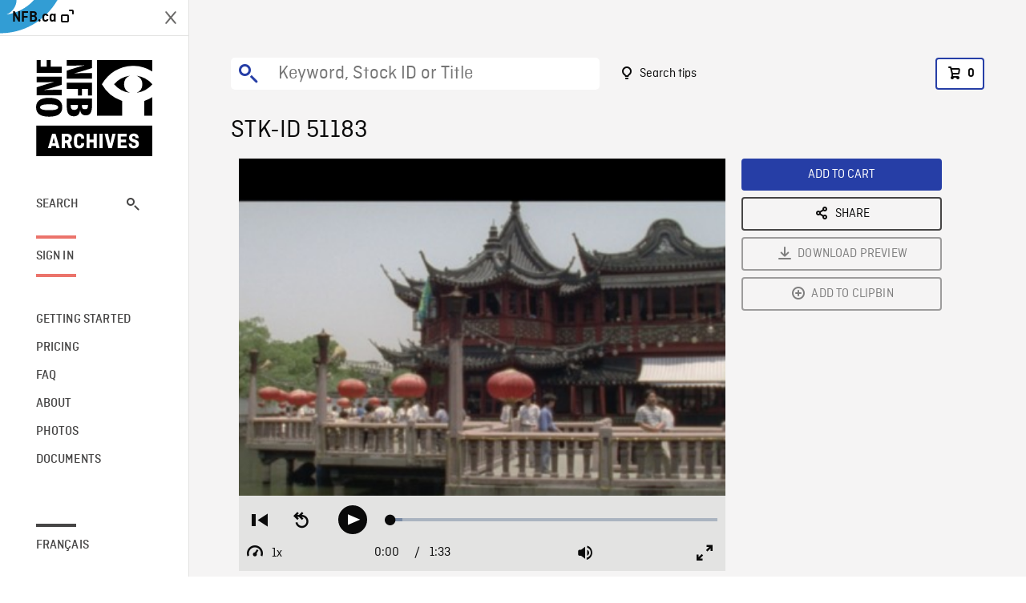

--- FILE ---
content_type: text/html; charset=utf-8
request_url: https://archives.nfb.ca/stockshot/51183/
body_size: 2874
content:


<!DOCTYPE html>
<html lang="en" class="brand-resize">
  <head>
    <!-- SEO Browser -->
    <meta charset="utf-8">
    <meta http-equiv="X-UA-Compatible" content="IE=edge">
    <meta name="viewport" content="width=device-width,initial-scale=1.0">

    <!-- SEO Robot -->
    <meta name="theme-color" content="#0085CA">
    <meta name="robots" content="index,follow">
    <meta name="googlebot" content="index,follow">

    
  





  <!-- SEO Title / Description / Alternate link -->
  <title>STK-ID 51183 - NFB Archives</title>
  <meta name="description" content="MS of people walking in pedestrian mall with Chinese lanterns above street (0:17). HAMS of red fish in pond, several shots of visitors on terraces along pond decorated with lanterns near pagodas (1:03). MS of people in narrow pedestrian mall (0:11)." />
  <link rel="alternate" hreflang="fr" href="https://archives.onf.ca/plan/51183/" />

  <!-- Open Graph Share -->
  <meta property="og:title" content="STK-ID 51183">
  <meta property="og:description" content="MS of people walking in pedestrian mall with Chinese lanterns above street (0:17). HAMS of red fish in pond, several shots of visitors on terraces along pond decorated with lanterns near pagodas (1:03). MS of people in narrow pedestrian mall (0:11).">
  <meta property="og:site_name" content="NFB Archives">
  <meta property="og:locale" content="en">
  <meta property="og:type" content="website">
  
  <meta property="og:image" content="https://www3.nfb.ca/stockshot_thumbnails/DB-510/SS-2685-ECN-06/51183/DB-510_SS-2685-ECN-06_51183_Thumbnails.jpg">
  

  <!-- Twitter Share -->
  <meta property="twitter:card'" content="summary_large_image">
  <meta property="twitter:title" content="STK-ID 51183">
  <meta property="twitter:description" content="MS of people walking in pedestrian mall with Chinese lanterns above street (0:17). HAMS of red fish in pond, several shots of visitors on terraces along pond decorated with lanterns near pagodas (1:03). MS of people in narrow pedestrian mall (0:11).">
  
  <meta property="twitter:image" content="https://www3.nfb.ca/stockshot_thumbnails/DB-510/SS-2685-ECN-06/51183/DB-510_SS-2685-ECN-06_51183_Thumbnails.jpg">
  
  
  
  <meta name="google-site-verification" content="qDg4hGiuziyUtDG0mNfCghEatUmV7SKKQZw3bYbxy1Q" />
  




    <link href="/vue/css/chunk-vendors.a5d03586.css" rel="stylesheet"/>
	<link href="/vue/css/app.d83a5b3d.css" rel="stylesheet"/>
	<script defer="defer" src="/vue/js/chunk-vendors.08ed79bc0ad2f885.min.js"></script>
	<script defer="defer" src="/vue/js/app.3eae7086af3cffbe.min.js"></script>
	<script>window.GENERATED_BY_DJANGO = false</script>
	<link href="/vue/favicon.ico" rel="icon"/>

    <link href="https://dkyhanv6paotz.cloudfront.net/onfca-prod/archives/static/css/loader.0b12b3005727.css" rel="stylesheet">
    
<script type="application/ld+json">
  {
    "@context": "https://schema.org",
    "@type": "VideoObject",
    "name": "La Grippe",
    "description": "MS of people walking in pedestrian mall with Chinese lanterns above street (0:17). HAMS of red fish in pond, several shots of visitors on terraces along pond decorated with lanterns near pagodas (1:03). MS of people in narrow pedestrian mall (0:11).",
    
    "thumbnailUrl": "https://www3.nfb.ca/stockshot_thumbnails/DB-510/SS-2685-ECN-06/51183/DB-510_SS-2685-ECN-06_51183_Thumbnails.jpg",
    
    
    "duration": "PT0H1M33S",
    
    "contentUrl": "https://archives.nfb.ca/stockshots/videos/DB-510/SS-2685-ECN-06/51183/DB-510_SS-2685-ECN-06_51183_WorkingCopy.mov",
    "uploadDate": "1996"
  }
</script>

  </head>
  <body class="no-js forceScrollY">
    <div id="app">
      
<h1>STK-ID 51183</h1>
<video controls poster="https://www3.nfb.ca/stockshot_thumbnails/DB-510/SS-2685-ECN-06/51183/DB-510_SS-2685-ECN-06_51183_Thumbnails.jpg">
  <source src="https://archives.nfb.ca/stockshots/videos/DB-510/SS-2685-ECN-06/51183/DB-510_SS-2685-ECN-06_51183_WorkingCopy.mov">
</video>

<p>MS of people walking in pedestrian mall with Chinese lanterns above street (0:17). HAMS of red fish in pond, several shots of visitors on terraces along pond decorated with lanterns near pagodas (1:03). MS of people in narrow pedestrian mall (0:11).</p>
<h2>DETAILS</h2>
<dl>
  <dt>Excerpt from</dt>
  <dd>La Grippe</dd>

  
  <dt>Location</dt>
  <dd>Shanghai</dd>
  

  
  <dt>Year</dt>
  <dd>1996</dd>
  

  
  <dt>Collection</dt>
  <dd>National Film Board</dd>
  

  

  
  <dt>Available formats</dt>
  <dd>Digital Video Disk, Reel 16 mm, Digital Bétacam</dd>
  

  
  <dt>Shooting format</dt>
  <dd>Super 16mm color neg</dd>
  

  
  <dt>Aspect ratio</dt>
  <dd>4/3, LETTERBOX</dd>
  

  
  <dt>Available resolutions</dt>
  <dd>720 x 486</dd>
  
</dl>

    </div>

    
<div id="archives-loader">
  <div class="logo">
    <img src="https://dkyhanv6paotz.cloudfront.net/onfca-prod/archives/static/archives-logo-v.2ed2b7370d04.svg" />
  </div>
</div>
    

<script>
window.VUE_APP_META_I18N = {
  "suffix": " - NFB Archives",
  "default": {
    "title": "NFB Archives",
    "description": "Our extensive stock footage and photos collection spans a wealth of content from Canada and around the world. Need colour footage of World War II? Climate change in the Arctic? You’ve come to the right place.\u000ACapturing over a century of history, our files and film reels are impeccably preserved, allowing for custom transfers to any resolution: SD, HD, 4K, 8K, etc."
  },
  "stockshot": {
    "title": "STK-ID {id}"
  },
  "search": {
    "title": "Search",
    "description": "Find the perfect shot with the NFB Archives advanced search tool. You can search by keywords, location, date or specific shot ID, and select multiple filters to better narrow down your results."
  },
  "cart": {
    "title": "Cart",
    "description": "Add NFB Archives stock footage to your cart to start the ordering process."
  },
  "request_list": {
    "title": "Your licence requests",
    "description": "Access the request history of your NFB Archives stock footage orders."
  },
  "request_detail": {
    "title": "Request",
    "description": "Start the ordering process by filling out the NFB Archives order request form, and then sending it to our sales agents."
  },
  "clipbin_list": {
    "title": "Clipbins",
    "description": "View all your clipbins from the NFB Archives website, and manage your different stock footage projects."
  },
  "clipbin_detail": {
    "title": "Clipbin",
    "description": "Create a clipbin to manage a project and to organize your shots on the NFB Archives stock footage platform."
  },
  "calculator": {
    "title": "Pricing calculator",
    "description": "Use the NFB Archives calculator to estimate the per\u002Dsecond price of the desired licence rights of your next stock footage order."
  },
  "404": {
    "title": "404",
    "description": "The page you are trying to reach cannot be found. Contact NFB Archives to draw this error to our attention."
  }
}
</script>

    <script src="https://dkyhanv6paotz.cloudfront.net/onfca-prod/archives/static/js/loader.1015c52469a2.js"></script>
    

    <script>
      window.VUE_APP_GTM_ID = "GTM-NMCS2FB"
      window.VUE_APP_GTM_SECOND_ID = "GTM-NLQ6TKD"
      window.VUE_APP_THUMBNAIL_PATTERN = "https://dkyhanv6paotz.cloudfront.net/live/fit-in/{width}x{height}/{path}"
      window.VUE_APP_GTM_USER_ID = ""
      window.ARCHIVES_CLIENT_ID = "013331"
      
      window.GENERATED_BY_DJANGO = true
    </script>
  </body>
</html>
